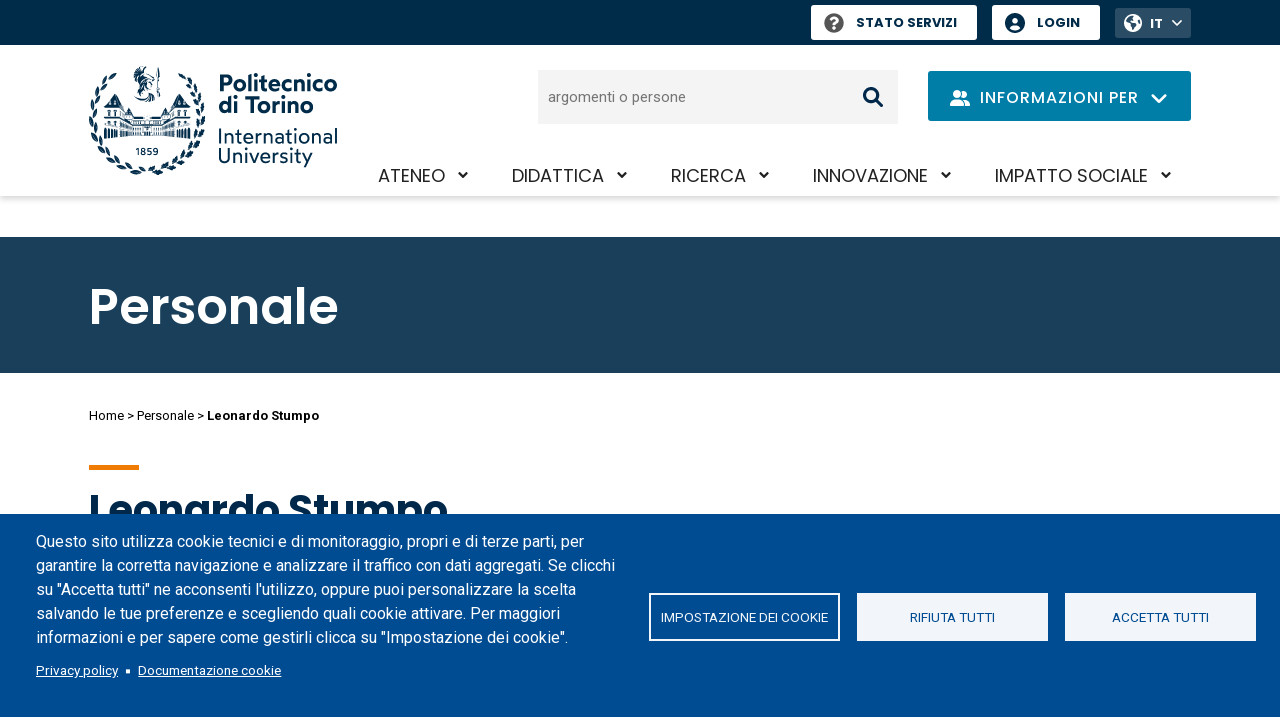

--- FILE ---
content_type: text/css
request_url: https://www.polito.it/sites/default/files/css/css_BeSkhwJYQlc51JtXKQfCH-RZdRgkTcE3C8Bo-alAJWY.css?delta=0&language=it&theme=polito_customizations&include=eJxtjlEKwzAMQy_UNUcqbmJSr04cbGeQnn4blK2MfQmehCQb5ljCCoZTEyaXkFlW4Jv5YKr5pIs5qKPu5NfwFRc0g4w2RVEMVbQA0_FJxm4uhQ5wkmq_K1FkJ7Rw6t10fluvNoYh3ZdEFuWBOoJUjMJTA4Ws0DYLSXsDnr9k7rX1lck2TH-eVkn4BItnY5E
body_size: 3526
content:
/* @license GPL-2.0-or-later https://www.drupal.org/licensing/faq */
.text-align-left{text-align:left;}.text-align-right{text-align:right;}.text-align-center{text-align:center;}.text-align-justify{text-align:justify;}.align-left{float:left;}.align-right{float:right;}.align-center{display:block;margin-right:auto;margin-left:auto;}
.fieldgroup{padding:0;border-width:0;}
.container-inline div,.container-inline label{display:inline-block;}.container-inline .details-wrapper{display:block;}
.clearfix::after{display:table;clear:both;content:"";}
.js details:not([open]) .details-wrapper{display:none;}
.hidden{display:none;}.visually-hidden{position:absolute !important;overflow:hidden;clip:rect(1px,1px,1px,1px);width:1px;height:1px;word-wrap:normal;}.visually-hidden.focusable:active,.visually-hidden.focusable:focus{position:static !important;overflow:visible;clip:auto;width:auto;height:auto;}.invisible{visibility:hidden;}
.item-list__comma-list,.item-list__comma-list li{display:inline;}.item-list__comma-list{margin:0;padding:0;}.item-list__comma-list li::after{content:", ";}.item-list__comma-list li:last-child::after{content:"";}
.js .js-hide{display:none;}.js-show{display:none;}.js .js-show{display:block;}
.nowrap{white-space:nowrap;}
.position-container{position:relative;}
.reset-appearance{margin:0;padding:0;border:0 none;background:transparent;line-height:inherit;-webkit-appearance:none;appearance:none;}
.resize-none{resize:none;}.resize-vertical{min-height:2em;resize:vertical;}.resize-horizontal{max-width:100%;resize:horizontal;}.resize-both{max-width:100%;min-height:2em;resize:both;}
.system-status-counter__status-icon{display:inline-block;width:25px;height:25px;vertical-align:middle;}.system-status-counter__status-icon::before{display:block;width:100%;height:100%;content:"";background-repeat:no-repeat;background-position:center 2px;background-size:16px;}.system-status-counter__status-icon--error::before{background-image:url(/core/misc/icons/e32700/error.svg);}.system-status-counter__status-icon--warning::before{background-image:url(/core/misc/icons/e29700/warning.svg);}.system-status-counter__status-icon--checked::before{background-image:url(/core/misc/icons/73b355/check.svg);}
.system-status-report-counters__item{width:100%;margin-bottom:0.5em;padding:0.5em 0;text-align:center;white-space:nowrap;background-color:rgba(0,0,0,0.063);}@media screen and (min-width:60em){.system-status-report-counters{display:flex;flex-wrap:wrap;justify-content:space-between;}.system-status-report-counters__item--half-width{width:49%;}.system-status-report-counters__item--third-width{width:33%;}}
.system-status-general-info__item{margin-top:1em;padding:0 1em 1em;border:1px solid #ccc;}.system-status-general-info__item-title{border-bottom:1px solid #ccc;}
.tablesort{display:inline-block;width:16px;height:16px;background-size:100%;}.tablesort--asc{background-image:url(/core/misc/icons/787878/twistie-down.svg);}.tablesort--desc{background-image:url(/core/misc/icons/787878/twistie-up.svg);}
.cookiesjsr-btn{align-items:center;background-color:#004c93;background-color:var(--btn-bg-color,#004c93);border:2px solid #fff;border:2px solid var(--btn-border-color,#fff);color:#fff;color:var(--btn-font-color,#fff);cursor:pointer;display:flex;font:inherit;font-size:.85em;justify-content:center;margin:.625em;min-height:42px;opacity:.95;padding:0;text-decoration:none;text-transform:uppercase;-webkit-transform:scale(1);transform:scale(1);transition:all .3s ease;white-space:nowrap;width:calc(100% - 2.5em)}@media (min-width:576px){.cookiesjsr-btn{min-height:48px}}.cookiesjsr-btn:hover{opacity:1;-webkit-transform:scale(1.02);transform:scale(1.02)}.cookiesjsr-btn.invert{background-color:#fff;background-color:var(--btn-inv-bg-color,#fff);border-color:#004c93;border-color:var(--btn-inv-border-color,#004c93);color:#004c93;color:var(--btn-inv-font-color,#004c93)}.cookiesjsr-btn.important{background-color:#fff;background-color:var(--btn-prime-bg-color,#fff);border-color:#fff;border-color:var(--btn-prime-border-color,#fff);color:#004c93;color:var(--btn-prime-font-color,#004c93)}.cookiesjsr-btn.important.invert{background-color:#004c93;background-color:var(--btn-prime-inv-bg-color,#004c93);border-color:#004c93;border-color:var(--btn-prime-inv-border-color,#004c93);color:#fff;color:var(--btn-prime-inv-font-color,#fff)}.cookiesjsr-links{display:flex;flex-direction:column;list-style:none;margin:0 -.75em;padding:0}@media (min-width:576px){.cookiesjsr-links.links--row{align-items:center;flex-direction:row;flex-wrap:wrap;justify-content:left}}.cookiesjsr-links.links--row li{margin:0;padding-left:.75em;padding-right:.75em;position:relative}.cookiesjsr-links.links--row li a{display:inline-block;line-height:2em;margin:0;padding:0}.cookiesjsr-links.links--row li:first-child:before{content:none}@media (min-width:576px){.cookiesjsr-links.links--row li:before{background-color:#fff;background-color:var(--link-list-separator-color,#fff);content:"";height:.3em;left:0;position:absolute;top:50%;-webkit-transform:translate(-50%,-40%);transform:translate(-50%,-40%);width:.3em}}.cookiesjsr-btn.denyAll{display:none}@media (min-width:1200px){.cookiesjsr-btn.denyAll{display:inline-block}}.cookiesjsr-switch{background-color:#fff;background-color:var(--switch-bg-off,#fff);border:0;border-radius:20px;border-radius:var(--switch-height,20px);box-shadow:inset -1px 2px 1px rgba(0,0,0,.25);cursor:pointer;display:block;height:20px;height:var(--switch-height,20px);margin:0;padding:0;position:relative;transition:background-color .1s ease-in-out;width:45px;width:var(--switch-width,45px)}.cookiesjsr-switch:focus-within:before{border:1px dotted #eee;border-radius:10px;content:"";height:100%;position:absolute;-webkit-transform:scale(1.4);transform:scale(1.4);width:100%}.cookiesjsr-switch:after{background-color:#fff;background-color:var(--switch-handle-color,#fff);border:1px solid #e4e5e6;border:1px solid var(--switch-border-color,#e4e5e6);border-radius:20px;border-radius:var(--switch-height,20px);box-shadow:-1px 2px 1px rgba(0,0,0,.25);content:"";display:block;height:20px;height:var(--switch-height,20px);left:0;position:absolute;top:0;-webkit-transform:scale(1.2);transform:scale(1.2);transition:left .1s ease-in-out;width:20px;width:var(--switch-height,20px)}.cookiesjsr-switch.active{background-color:#0a0;background-color:var(--switch-bg-on,#0a0)}.cookiesjsr-switch.active:after{left:25px}.cookiesjsr-switch input[type=checkbox]{opacity:0;position:absolute}.cookiesjsr-banner{align-items:center;background-color:#004c93;background-color:var(--banner-bg-color,#004c93);bottom:0;color:#fff;color:var(--banner-font-color,#fff);display:flex;flex-direction:column;height:auto;justify-content:flex-start;left:0;max-height:calc(100vh - 100px);overflow:auto;padding:1em;position:fixed;-webkit-transform:translateY(100%);transform:translateY(100%);transition:-webkit-transform .3s ease-in-out;transition:transform .3s ease-in-out;transition:transform .3s ease-in-out,-webkit-transform .3s ease-in-out;width:100vw;z-index:10000}.cookiesjsr-banner.active{-webkit-transform:translateY(0);transform:translateY(0)}@media (min-width:768px){.cookiesjsr-banner{flex-direction:row}}.cookiesjsr-banner a{color:#fff;color:var(--link-list-font-color,#fff)}.cookiesjsr-banner--action,.cookiesjsr-banner--info{width:100%}@media (min-width:768px){.cookiesjsr-banner--action,.cookiesjsr-banner--info{width:50%}}.cookiesjsr-banner--info{margin-bottom:1.25em;margin-bottom:var(--default-margin,1.25em);max-height:calc(100vh - 100px - 2.5em);overflow:auto;padding:0 1.25em;padding:0 var(--default-margin,1.25em)}.cookiesjsr-banner--text{display:block}.cookiesjsr-banner--links{font-size:.85em;margin-top:.5em}.cookiesjsr-banner--action{display:flex;flex-direction:column;padding:0}@media (min-width:1200px){.cookiesjsr-banner--action{flex-direction:row}}.cookiesjsr-banner button.denyAll{display:inline-block}.cookiesjsr-service-groups{display:block;list-style:none;margin:0 0 -1px!important;max-height:100%;overflow:auto;padding:0!important;position:static!important}.cookiesjsr-service-group{line-height:1.5em;list-style:none;position:static!important}.cookiesjsr-service-group--tab{-webkit-appearance:none;-moz-appearance:none;background:#fff;background:var(--layer-tab-bg-color,#fff);border:0;border-bottom:1px solid #e4e5e6;border-bottom:1px solid var(--layer-border-color,#e4e5e6);color:#000f37;color:var(--layer-tab-font-color,#000f37);cursor:pointer;display:block;font-weight:700;margin:0;min-height:3em;padding:1em 1.25em;padding:1em var(--default-margin,1.25em);text-align:left;text-decoration:none;width:100%}.cookiesjsr-service-group--tab:last-child{border-bottom:0}@media (min-width:768px){.cookiesjsr-service-group--tab{padding:1em 3.25em 1em 1.25em;width:calc(30% + 2em)}}.cookiesjsr-service-group--content{display:none}@media (min-width:768px){.cookiesjsr-service-group--content{height:100%;overflow:auto;position:absolute;right:0;top:0;width:70%}}.cookiesjsr-service-group--intro{padding:1em 1.25em;padding:1em var(--default-margin,1.25em)}.cookiesjsr-service-group.active .cookiesjsr-service-group--tab{background:#004c93;background:var(--layer-tab-active-bg-color,#004c93);border-bottom:0;color:#fff;color:var(--layer-tab-active-font-color,#fff)}.cookiesjsr-service-group.active .cookiesjsr-service-group--content{background:#004c93;background:var(--layer-tab-active-bg-color,#004c93);color:#fff;color:var(--layer-tab-active-font-color,#fff);display:block;font-weight:500}.cookiesjsr-service-group--services{margin:0!important;padding:0!important}.cookiesjsr-service{align-items:center;background-color:hsla(210,4%,90%,0);display:flex;transition:background-color .3s ease}.cookiesjsr-service:hover{background-color:hsla(210,4%,90%,.1)}.cookiesjsr-service--description{padding:.625em 1.25em;width:calc(100% - 2.5em - 45px)}.cookiesjsr-service--description h3{color:#fff;color:var(--layer-font-light,#fff);font-size:1.125em;font-weight:400;margin:0}.cookiesjsr-service--links a{font-size:.75em}.cookiesjsr-service--links a,.cookiesjsr-service--links a:active,.cookiesjsr-service--links a:hover,.cookiesjsr-service--links a:visited{color:#fff;color:var(--layer-font-light,#fff)}.cookiesjsr-service--action{padding:.625em 1.25em;width:calc(2.5em + 45px)}.cookiesjsr-service--always-on{color:#0a0;color:var(--switch-always-on-font-color,#0a0);display:flex;justify-content:flex-end;text-align:right;white-space:nowrap}.cookiesjsr-service--always-on span{background-color:#fff;background-color:var(--switch-always-on-bg-color,#fff);padding:0 .5em}.cookiesjsr-layer{background:#fff;background:var(--layer-header-bg-color,#fff);display:block;height:100vh;left:50%;line-height:1.5em;max-width:100%;overflow:hidden;padding:3.5em 0 4.5em;padding:var(--layer-header-height,3.5em) 0 var(--layer-footer-height,4.5em);position:fixed;top:50%;-webkit-transform:translate(-50%,-50%);transform:translate(-50%,-50%);width:100vw;z-index:314160}@media (min-height:668px){.cookiesjsr-layer{height:80vh;max-height:575px}}@media (min-height:992px){.cookiesjsr-layer{height:60vh}}@media (min-width:768px){.cookiesjsr-layer{width:860px}}.cookiesjsr-layer--overlay{background:rgba(0,0,0,.4);height:100vh;left:0;position:fixed;top:0;width:100vw;z-index:314159}.cookiesjsr-layer--header{align-items:center;background-color:#fff;background:#fff;background:var(--layer-header-bg-color,#fff);border-bottom:1px solid #e4e5e6;border-bottom:1px solid var(--layer-border-color,#e4e5e6);display:flex;height:3.5em;justify-content:space-between;left:0;margin:0;padding:0 1.25em;padding:0 var(--default-margin,1.25em);position:absolute;top:0;width:100%;z-index:100}.cookiesjsr-layer--title{color:#000f37;color:var(--layer-header-font-color,#000f37);text-transform:uppercase}.cookiesjsr-layer--close{-webkit-appearance:none;-moz-appearance:none;background:transparent url("data:image/svg+xml;charset=utf-8,%3Csvg width='27' height='27' xmlns='http://www.w3.org/2000/svg'%3E%3Cpath d='M24.263 0 13.501 10.762 2.737 0 0 2.737l10.764 10.764L0 24.263 2.737 27l10.764-10.764L24.263 27 27 24.263 16.238 13.501 27 2.737z' fill='%23000f37' fill-rule='evenodd'/%3E%3C/svg%3E") no-repeat 50% scroll;background-size:contain;border:0;cursor:pointer;height:1em;overflow:hidden;padding:0;text-indent:-999em;width:1em;z-index:102}.cookiesjsr-layer--body{background:#fff;background:var(--layer-body-bg-color,#fff);bottom:4.5em;bottom:var(--layer-footer-height,4.5em);left:0;position:absolute;right:0;top:3.5em;top:var(--layer-header-height,3.5em)}.cookiesjsr-layer--footer{align-items:center;background:#fff;background:var(--layer-footer-bg-color,#fff);border-top:1px solid #e4e5e6;border-top:1px solid var(--layer-border-color,#e4e5e6);bottom:0;display:flex;height:4.5em;height:var(--layer-footer-height,4.5em);justify-content:flex-end;left:0;padding:0 1.25em;padding:0 var(--default-margin,1.25em);position:absolute;width:100%}@media (min-width:768px){.cookiesjsr-layer--footer{justify-content:space-between}}.cookiesjsr-layer--label-all{color:#000f37;color:var(--layer-footer-font-color,#000f37);display:none}@media (min-width:768px){.cookiesjsr-layer--label-all{display:block;padding-right:1.25em;padding-right:var(--default-margin,1.25em);width:30%}}.cookiesjsr-layer--actions{align-items:center;display:flex;margin:-.625em;width:calc(100% + 1.25em)}@media (min-width:768px){.cookiesjsr-layer--actions{width:calc(70% + .625em)}}.cookiesjsr-layer button.allowAll,.cookiesjsr-layer button.denyAll{display:none}@media (min-width:576px){.cookiesjsr-layer button.allowAll,.cookiesjsr-layer button.denyAll{display:inline-block}}@media (max-width:576px){.cookiesjsr-layer button.save{margin-left:auto;padding:0 2em;width:auto}}#cookiesjsr{--default-margin:1.25em;--font-size-reset:1rem;--btn-font-color:#fff;--btn-border-color:#fff;--btn-bg-color:#004c93;--btn-prime-font-color:#004c93;--btn-prime-border-color:#fff;--btn-prime-bg-color:#fff;--btn-inv-font-color:#004c93;--btn-inv-border-color:#004c93;--btn-inv-bg-color:#fff;--btn-prime-inv-font-color:#fff;--btn-prime-inv-border-color:#004c93;--btn-prime-inv-bg-color:#004c93;--link-list-font-color:#fff;--link-list-separator-color:#fff;--banner-logo-offset:100px;--banner-bg-color:#004c93;--banner-font-color:#fff;--layer-header-height:3.5em;--layer-header-bg-color:#fff;--layer-header-font-color:#000f37;--layer-body-bg-color:#fff;--layer-tab-bg-color:#fff;--layer-tab-font-color:#000f37;--layer-tab-active-bg-color:#004c93;--layer-tab-active-font-color:#fff;--layer-bg-dark:#004c93;--layer-font-light:#fff;--layer-font-dark:#000f37;--layer-border-color:#e4e5e6;--layer-footer-bg-color:#fff;--layer-footer-font-color:#000f37;--layer-footer-height:4.5em;--switch-border-color:#e4e5e6;--switch-handle-color:#fff;--switch-bg-off:#fff;--switch-bg-on:#0a0;--switch-width:45px;--switch-height:20px;--switch-always-on-font-color:#0a0;--switch-always-on-bg-color:#fff}.cookiesjsr--app{font-size:1rem;font-size:var(--font-size-reset,1rem)}body .cookiesjsr--app,body .cookiesjsr--app *,body .cookiesjsr--app :after,body .cookiesjsr--app :before{box-sizing:border-box}
.layout--onecol .layout__region{width:100%;}
.paragraph--unpublished{background-color:#fff4f4;}
